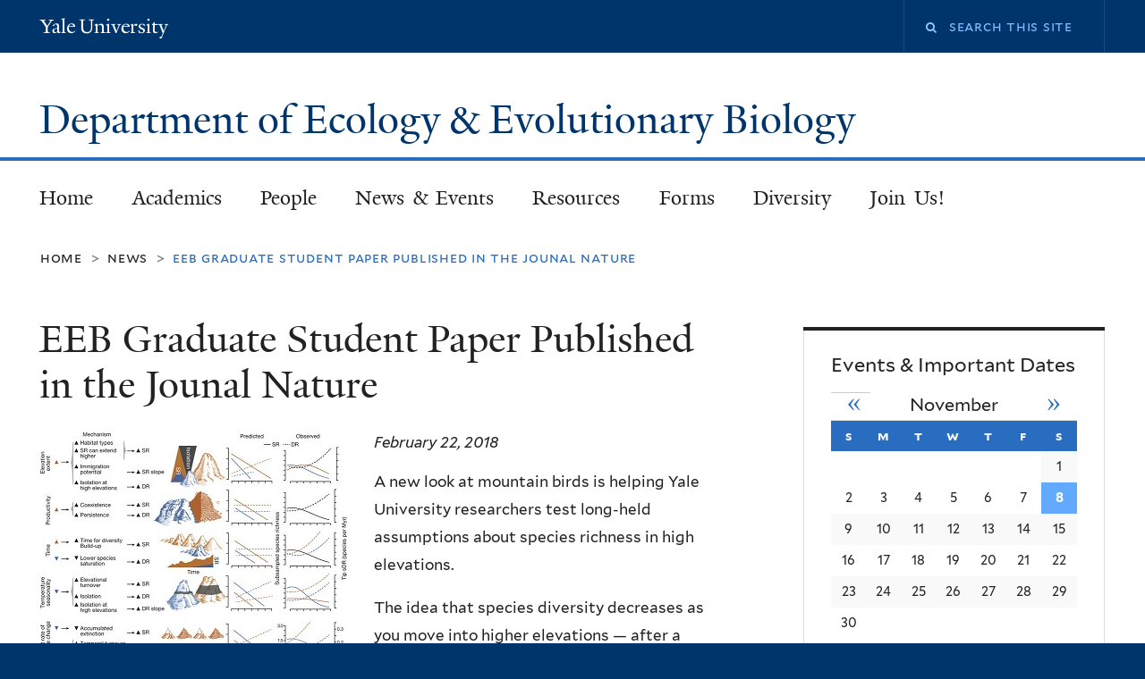

--- FILE ---
content_type: text/html; charset=utf-8
request_url: https://eeb.yale.edu/news/eeb-graduate-student-paper-published-jounal-nature
body_size: 10508
content:
<!DOCTYPE html>
<!--[if lte IE 8]>     <html lang="en" dir="ltr" class="ie8"> <![endif]-->
<!--[if gt IE 8]><!--> <html lang="en" dir="ltr" prefix="content: http://purl.org/rss/1.0/modules/content/ dc: http://purl.org/dc/terms/ foaf: http://xmlns.com/foaf/0.1/ og: http://ogp.me/ns# rdfs: http://www.w3.org/2000/01/rdf-schema# sioc: http://rdfs.org/sioc/ns# sioct: http://rdfs.org/sioc/types# skos: http://www.w3.org/2004/02/skos/core# xsd: http://www.w3.org/2001/XMLSchema#"> <!--<![endif]-->
<head>
<meta http-equiv="X-UA-Compatible" content="IE=edge">
  <!--

  GGGGGGGGGGGG      GGGGGGGGGGG               fGGGGGG
    ;GGGGG.             GGGi                     GGGG
      CGGGG:           GGG                       GGGG
       lGGGGt         GGL                        GGGG
        .GGGGC       GG:                         GGGG
          GGGGG    .GG.        ;CGGGGGGL         GGGG          .LGGGGGGGL
           GGGGG  iGG        GGG:   ,GGGG        GGGG        tGGf     ;GGGC
            LGGGGfGG        GGGG     CGGG;       GGGG       GGGL       GGGGt
             lGGGGL                  CGGG;       GGGG      CGGGCCCCCCCCCCCCC
              GGGG                   GGGG,       GGGG      GGGG
              GGGG             tCGG; CGGG,       GGGG      GGGG
              GGGG          GGGG     CGGG.       GGGG      GGGGL
              GGGG         GGGGC     CGGG.       GGGG      :GGGGC          :
             ,GGGGG.       GGGGG:  .LGGGGG,.tG   GGGG        GGGGGGt,..,fGC
        ,GGGGGGGGGGGGGGf    iGGGGGG   CGGGGC  GGGGGGGGGG       LGGGGGGGC

  -->
  <meta http-equiv="Content-Type" content="text/html; charset=utf-8" />
<meta name="Generator" content="Drupal 7 (http://drupal.org)" />
<link rel="canonical" href="/news/eeb-graduate-student-paper-published-jounal-nature" />
<link rel="shortlink" href="/node/1031" />
<link rel="shortcut icon" href="https://eeb.yale.edu/sites/all/themes/yalenew_base/images/favicon.ico" type="image/vnd.microsoft.icon" />
<meta name="viewport" content="width=device-width, initial-scale=1, maximum-scale=10, minimum-scale=1, user-scalable=yes" />
  <title>EEB Graduate Student Paper Published in the Jounal Nature
 | Department of Ecology &amp; Evolutionary Biology</title>
  <!--[if IEMobile]><meta http-equiv="cleartype" content="on" /><![endif]-->

    <link rel="shortcut icon" sizes="16x16 24x24 32x32 48x48 64x64" href="https://eeb.yale.edu/sites/all/themes/yalenew_base/images/favicon.ico" type="image/vnd.microsoft.icon">
    <link rel="icon" sizes="228x228" href="/sites/all/themes/yalenew_base/images/touch-icon-228.png">
  <link rel="apple-touch-icon-precomposed" sizes="228x228" href="/sites/all/themes/yalenew_base/images/touch-icon-228.png">

  <link type="text/css" rel="stylesheet" href="https://eeb.yale.edu/sites/default/files/css/css_xE-rWrJf-fncB6ztZfd2huxqgxu4WO-qwma6Xer30m4.css" media="all" />
<link type="text/css" rel="stylesheet" href="https://eeb.yale.edu/sites/default/files/css/css_Su7rX6EoIXPLYFsQf5QXn55lGKTt0fO2KaAL4O6ynqo.css" media="all" />
<link type="text/css" rel="stylesheet" href="https://eeb.yale.edu/sites/default/files/css/css_6PqZ31F4mgVpuoiyBwBdd4epeGL4wZzJGFq7yPUlY_8.css" media="all" />
<link type="text/css" rel="stylesheet" href="//maxcdn.bootstrapcdn.com/font-awesome/4.7.0/css/font-awesome.min.css" media="all" />
<link type="text/css" rel="stylesheet" href="https://eeb.yale.edu/sites/default/files/css/css_zg2z8uV7No881I3VoF06hryUdsxGkvoKJ0rPCXZsZXQ.css" media="all" />
<link type="text/css" rel="stylesheet" href="https://eeb.yale.edu/sites/default/files/css_injector/css_injector_3.css?t4naso" media="all" />

<!--[if (lt IE 9)&(!IEMobile)]>
<link type="text/css" rel="stylesheet" href="https://eeb.yale.edu/sites/default/files/css/css_nBvgsRGFO8eRuGybs3zqi1R0F_76QazEf5KpSL9kQhA.css" media="all" />
<![endif]-->

<!--[if gte IE 9]><!-->
<link type="text/css" rel="stylesheet" href="https://eeb.yale.edu/sites/default/files/css/css_059BxwQdO3W6gC_prw0ohrQj1fWv8MiFJkqt4YP0qJk.css" media="all" />
<!--<![endif]-->
  <script type="text/javascript" src="https://eeb.yale.edu/sites/all/libraries/respondjs/respond.min.js?t4naso"></script>
<script type="text/javascript">
<!--//--><![CDATA[//><!--
document.cookie = 'adaptive_image=' + Math.max(screen.width, screen.height) + '; path=/';
//--><!]]>
</script>
<script type="text/javascript" src="//ajax.googleapis.com/ajax/libs/jquery/1.8.3/jquery.min.js"></script>
<script type="text/javascript">
<!--//--><![CDATA[//><!--
window.jQuery || document.write("<script src='/sites/all/modules/contrib/jquery_update/replace/jquery/1.8/jquery.min.js'>\x3C/script>")
//--><!]]>
</script>
<script type="text/javascript" src="https://eeb.yale.edu/sites/default/files/js/js_Hfha9RCTNm8mqMDLXriIsKGMaghzs4ZaqJPLj2esi7s.js"></script>
<script type="text/javascript" src="https://eeb.yale.edu/sites/default/files/js/js_zDrhTCYsC_8pVOJuGALtlm88oNEaqvyfjVoe0JtAAwI.js"></script>
<script type="text/javascript" src="https://eeb.yale.edu/sites/default/files/js/js_NpX2cwCeepkWZZ194B6-ViyVBHleaYLOx5R9EWBOMRU.js"></script>
<script type="text/javascript" src="https://eeb.yale.edu/sites/default/files/js/js_P3x3MF1Y9L7Y5n_hK73ps3H4hvQvxYpv1mtnjn29Vfs.js"></script>
<script type="text/javascript">
<!--//--><![CDATA[//><!--
var switchTo5x = true;var useFastShare = true;
//--><!]]>
</script>
<script type="text/javascript" src="https://ws.sharethis.com/button/buttons.js"></script>
<script type="text/javascript">
<!--//--><![CDATA[//><!--
if (typeof stLight !== 'undefined') { stLight.options({"publisher":"dr-498f9dc3-f3bf-dac5-1583-d06d6a388e0e","version":"5x","lang":"en"}); }
//--><!]]>
</script>
<script type="text/javascript" src="https://eeb.yale.edu/sites/default/files/js/js_dqDjNqvi2o0YgXNR-2Nx6RHuNeJBi3bn7ank4Hn9JUE.js"></script>
<script type="text/javascript" src="https://eeb.yale.edu/sites/default/files/js/js_UNPtX_ZGxcpSkJyp8ls50mHCG5a_tcqRFqN4KjkfLso.js"></script>
<script type="text/javascript">
<!--//--><![CDATA[//><!--
jQuery.extend(Drupal.settings, {"basePath":"\/","pathPrefix":"","setHasJsCookie":0,"ajaxPageState":{"theme":"yalenew_standard","theme_token":"d0TWWrLjYZpAhx1ffAEcAJZ7UVdmKuuLlAM0rYJPG2E","jquery_version":"1.8","js":{"0":1,"sites\/all\/themes\/yalenew_base\/js\/jcaption.min.js":1,"sites\/all\/libraries\/respondjs\/respond.min.js":1,"1":1,"\/\/ajax.googleapis.com\/ajax\/libs\/jquery\/1.8.3\/jquery.min.js":1,"2":1,"misc\/jquery-extend-3.4.0.js":1,"misc\/jquery-html-prefilter-3.5.0-backport.js":1,"misc\/jquery.once.js":1,"misc\/drupal.js":1,"sites\/all\/modules\/contrib\/jquery_update\/replace\/ui\/external\/jquery.cookie.js":1,"sites\/all\/modules\/contrib\/jquery_update\/replace\/jquery.form\/4\/jquery.form.min.js":1,"misc\/form-single-submit.js":1,"misc\/ajax.js":1,"sites\/all\/modules\/contrib\/jquery_update\/js\/jquery_update.js":1,"sites\/all\/modules\/contrib\/extlink\/extlink.js":1,"sites\/all\/libraries\/superfish\/sfsmallscreen.js":1,"sites\/all\/libraries\/colorbox\/jquery.colorbox-min.js":1,"sites\/all\/modules\/contrib\/colorbox\/js\/colorbox.js":1,"sites\/all\/modules\/contrib\/jscrollpane\/js\/jquery.jscrollpane.min.js":1,"sites\/all\/modules\/contrib\/jscrollpane\/js\/jquery.mousewheel.js":1,"sites\/all\/modules\/contrib\/jscrollpane\/js\/script.js":1,"sites\/all\/modules\/contrib\/custom_search\/js\/custom_search.js":1,"3":1,"https:\/\/ws.sharethis.com\/button\/buttons.js":1,"4":1,"sites\/all\/modules\/contrib\/views\/js\/base.js":1,"misc\/progress.js":1,"sites\/all\/modules\/contrib\/views\/js\/ajax_view.js":1,"sites\/all\/themes\/omega\/omega\/js\/jquery.formalize.js":1,"sites\/all\/themes\/omega\/omega\/js\/omega-mediaqueries.js":1,"sites\/all\/themes\/yalenew_base\/js\/modernizr.min.js":1,"sites\/all\/themes\/yalenew_base\/js\/jquery.fitted.js":1,"sites\/all\/themes\/yalenew_base\/js\/appendAround.min.js":1,"sites\/all\/themes\/yalenew_base\/js\/scripts.js":1},"css":{"modules\/system\/system.base.css":1,"modules\/system\/system.menus.css":1,"modules\/system\/system.messages.css":1,"modules\/system\/system.theme.css":1,"sites\/all\/modules\/contrib\/adaptive_image\/css\/adaptive-image.css":1,"sites\/all\/modules\/contrib\/calendar\/css\/calendar_multiday.css":1,"modules\/comment\/comment.css":1,"modules\/field\/theme\/field.css":1,"modules\/node\/node.css":1,"modules\/search\/search.css":1,"modules\/user\/user.css":1,"sites\/all\/modules\/contrib\/extlink\/extlink.css":1,"sites\/all\/modules\/contrib\/views\/css\/views.css":1,"sites\/all\/modules\/contrib\/ckeditor\/css\/ckeditor.css":1,"sites\/all\/libraries\/colorbox\/example4\/colorbox.css":1,"sites\/all\/modules\/contrib\/ctools\/css\/ctools.css":1,"sites\/all\/modules\/contrib\/jscrollpane\/css\/jquery.jscrollpane.css":1,"sites\/all\/modules\/contrib\/typogrify\/typogrify.css":1,"sites\/all\/modules\/contrib\/custom_search\/custom_search.css":1,"sites\/all\/modules\/contrib\/date\/date_views\/css\/date_views.css":1,"sites\/all\/modules\/contrib\/date\/date_api\/date.css":1,"\/\/maxcdn.bootstrapcdn.com\/font-awesome\/4.7.0\/css\/font-awesome.min.css":1,"sites\/all\/themes\/omega\/omega\/css\/formalize.css":1,"sites\/default\/files\/fontyourface\/font.css":1,"\/sites\/all\/libraries\/fontyourface\/YaleDesign-italic-bold\/stylesheet.css":1,"\/sites\/all\/libraries\/fontyourface\/YaleDesign-italic-normal\/stylesheet.css":1,"\/sites\/all\/libraries\/fontyourface\/YaleDesign-normal-bold\/stylesheet.css":1,"\/sites\/all\/libraries\/fontyourface\/YaleDesign-normal-normal\/stylesheet.css":1,"sites\/all\/themes\/yalenew_base\/css\/globalnew.css":1,"public:\/\/css_injector\/css_injector_1.css":1,"public:\/\/css_injector\/css_injector_2.css":1,"public:\/\/css_injector\/css_injector_3.css":1,"ie::wide::sites\/all\/themes\/yalenew_base\/css\/grid\/yalenew_default\/wide\/yalenew-default-wide-12.css":1,"sites\/all\/themes\/yalenew_base\/css\/grid\/yalenew_default\/fluid\/yalenew-default-fluid-12.css":1,"sites\/all\/themes\/yalenew_base\/css\/grid\/yalenew_default\/narrow\/yalenew-default-narrow-12.css":1,"sites\/all\/themes\/yalenew_base\/css\/grid\/yalenew_default\/wide\/yalenew-default-wide-12.css":1}},"colorbox":{"opacity":"0.85","current":"{current} of {total}","previous":"\u00ab Prev","next":"Next \u00bb","close":"Close","maxWidth":"98%","maxHeight":"98%","fixed":true,"mobiledetect":true,"mobiledevicewidth":"480px","specificPagesDefaultValue":"admin*\nimagebrowser*\nimg_assist*\nimce*\nnode\/add\/*\nnode\/*\/edit\nprint\/*\nprintpdf\/*\nsystem\/ajax\nsystem\/ajax\/*"},"jScrollPane":{"class":".scroll-pane"},"custom_search":{"form_target":"_self","solr":0},"views":{"ajax_path":"\/views\/ajax","ajaxViews":{"views_dom_id:aa2ab4a8dac3fd2e8346494c861a39dc":{"view_name":"calendar_list","view_display_id":"block_1","view_args":"2025-11","view_path":"node\/1031","view_base_path":"calendar\/month","view_dom_id":"aa2ab4a8dac3fd2e8346494c861a39dc","pager_element":0}}},"urlIsAjaxTrusted":{"\/views\/ajax":true,"\/news\/eeb-graduate-student-paper-published-jounal-nature":true},"extlink":{"extTarget":"_blank","extClass":"ext","extLabel":"(link is external)","extImgClass":0,"extSubdomains":0,"extExclude":"","extInclude":"","extCssExclude":"","extCssExplicit":"","extAlert":0,"extAlertText":"This link will take you to an external web site. We are not responsible for their content.","mailtoClass":"mailto","mailtoLabel":"(link sends e-mail)"},"omega":{"layouts":{"primary":"wide","order":["fluid","narrow","wide"],"queries":{"fluid":"all and (max-width: 739px)","narrow":"all and (min-width: 740px) and (max-width: 1024px)","wide":"all and (min-width: 1025px)"}}}});
//--><!]]>
</script>

</head>
<body class="html not-front not-logged-in page-node page-node- page-node-1031 node-type-news yalenew-standard context-news one-sidebar sidebar-second">
  <aside role='complementary' id="skip-link" aria-label="Skip to main content">
    <a href="#main-content" class="element-invisible element-focusable">Skip to main content</a>
  </aside>
  <div class="region region-page-top" id="region-page-top">
  <div class="region-inner region-page-top-inner">
      </div>
</div>
  <div class="page clearfix" id="page">
      <header id="section-header" class="section section-header" role="banner">
  <div id="zone-topper-wrapper" class="zone-wrapper zone-topper-wrapper clearfix yalenew-standard-topper">  <div id="zone-topper" class="zone zone-topper clearfix container-12">
    <div  class="grid-3 region region-topper-first" id="region-topper-first">
  <div class="region-inner region-topper-first-inner">
      <div class="topper-logo"><a href="http://www.yale.edu" class="y-icons y-yale y-univ"><span class="element-invisible">Yale University</span></a>
      </div>

	 <div id="moved-main-nav-wrapper">
                <button aria-expanded="false" id="nav-ready" class="nav-ready"><span class="element-invisible">Open Main Navigation</span></button>
                <div id="moved-main-nav" class="moved-main-nav" data-set="append-main-nav"></div>
                <button aria-expanded="true" id="nav-close" class="nav-close nav-hidden"><span class="element-invisible">Close Main Navigation</span></button>
        </div>

  </div>
</div>
<div class="grid-9 region region-topper-second" id="region-topper-second">
  <div class="region-inner region-topper-second-inner">
    <div class="block block-search block-form block-search-form odd block-without-title" id="block-search-form">
  <div class="block-inner clearfix">
            
    <div class="content clearfix">
      <form class="search-form" role="search" aria-label="Site Search" action="/news/eeb-graduate-student-paper-published-jounal-nature" method="post" id="search-block-form" accept-charset="UTF-8"><div><div class="container-inline">
  <div class="form-item form-type-textfield form-item-search-block-form">
  <label for="edit-search-block-form--2"><i class="fa fa-search"></i><span class="element-invisible">Search this site</span> </label>
 <input title="Enter the terms you wish to search for." class="custom-search-box form-text" placeholder="Search this site" type="text" id="edit-search-block-form--2" name="search_block_form" value="" size="15" maxlength="128" />
</div>
<div class="form-actions form-wrapper" id="edit-actions"><input style="display:none;" type="submit" id="edit-submit" name="op" value="" class="form-submit" /></div><input type="hidden" name="form_build_id" value="form-qzHcDjOFpP8nmrnKn5KWXHxs6TJLO89qs2ZncseroNc" />
<input type="hidden" name="form_id" value="search_block_form" />
</div>
</div></form>    </div>
  </div>
</div>
  </div>
</div>
  </div>
</div><div id="zone-branding-wrapper" class="zone-wrapper zone-branding-wrapper clearfix">  <div id="zone-branding" class="zone zone-branding clearfix container-12">
    <div class="grid-10 region region-branding" id="region-branding">
  <div class="region-inner region-branding-inner">
        <div class="branding-data clearfix">
                                                  <h2 class="site-name"><a href="/" title="Home">Department of Ecology & Evolutionary Biology
</a></h2>
                                  </div>
          </div>
</div>
  </div>
</div></header>
  
      <main  id="section-content" class="section section-content" role="main">
  <div id="section-content-inner">
    

<div id="zone-menu-wrapper" class="zone-wrapper zone-menu-wrapper clearfix">  <div id="zone-menu" class="zone zone-menu clearfix yale-standard-menu container-12">

<div id="original-main-nav-wrapper">
  <div id="original-main-nav" data-set="append-main-nav">
    <div id="main-nav">

    <div class="grid-12 region region-menu" id="region-menu">
  <div class="region-inner region-menu-inner">
    <nav id="main-menu-navigation" role="navigation" aria-label="Main Menu" class="navigation">
                  <div class="block block-system block-menu block-main-menu block-system-main-menu odd block-without-title" id="block-system-main-menu">
  <div class="block-inner clearfix">
            
    <div class="content clearfix">
      <ul class="menu"><li class="first leaf menu-home"><a href="/">Home</a></li>
<li class="collapsed menu-academics"><a href="/academics-0">Academics</a></li>
<li class="collapsed menu-people"><a href="/people/faculty">People</a></li>
<li class="collapsed menu-news-&amp;-events"><a href="/news">News &amp; Events</a></li>
<li class="collapsed menu-resources"><a href="/resources">Resources</a></li>
<li class="leaf menu-forms"><a href="/forms">Forms</a></li>
<li class="leaf menu-diversity"><a href="/diversity-statement">Diversity</a></li>
<li class="last collapsed menu-join-us!"><a href="/join-us">Join Us!</a></li>
</ul>    </div>
  </div>
</div>
    </nav>
  </div>
</div>

    </div>
  </div>
</div>

  </div>
</div>
<div id="zone-content-wrapper" class="zone-wrapper zone-content-wrapper clearfix">  <div id="zone-content" class="zone zone-content clearfix container-12">
          <div id="breadcrumb" class="grid-12"><nav class="breadcrumb" role="navigation" aria-label="You are here"><a href="/">Home</a><span class="tic"> > </span><a href="/news">News</a><span class="tic"> > </span>EEB Graduate Student Paper Published in the Jounal Nature</nav></div>
    
    <div id="moved-sidenav-wrapper" class="moved-sidenav-wrapper grid-12">
       <div id="moved-sidenav" class="moved-sidenav" data-set="append-sidenav"></div>
    </div>

        <div class="grid-8 region region-content" id="region-content">
  <div class="region-inner region-content-inner">
    <a id="main-content" tabindex="-1"></a>
                <h1 class="title" id="page-title">EEB Graduate Student Paper Published in the Jounal Nature
</h1>
                        <div class="block block-system block-main block-system-main odd block-without-title" id="block-system-main">
  <div class="block-inner clearfix">
            
    <div class="content clearfix">
      <div class="ds-1col node node-news view-mode-full clearfix">

  
  <div class="field field-name-field-news-image field-type-image field-label-hidden"><div class="field-items"><div class="field-item even"><img typeof="foaf:Image" src="https://eeb.yale.edu/sites/default/files/nature25794-f3-a.jpg" width="343" height="267" alt="" /></div></div></div><div class="field field-name-field-date field-type-datetime field-label-hidden"><div class="field-items"><div class="field-item even"><span class="date-display-single" property="dc:date" datatype="xsd:dateTime" content="2018-02-22T00:00:00-05:00">February 22, 2018</span></div></div></div><div class="field field-name-body field-type-text-with-summary field-label-hidden"><div class="field-items"><div class="field-item even" property="content:encoded"><div>
<p>A new look at mountain birds is helping Yale University researchers test long-held assumptions about species richness in high elevations.</p>
<p>The idea that species diversity decreases as you move into higher elevations — after a potential peak at middle elevations — is one of the most recognized and general patterns in ecology, according to scientists. Yet that assertion has not yet been tested nor studied at the evolutionary level on a global scale.</p>
<p><a href="https://www.nature.com/articles/nature25794" target="_blank">In a study published online Feb. 21 in the journal Nature, researchers Ignacio Quintero and Walter Jetz provide just such an assessment</a>. The study makes use of a comprehensive global database that addresses lateral and elevation species distributions, combined with innovative analytical algorithms developed by the researchers.</p>
<p><span>“</span>Our study is the first to provide a truly global characterization of species richness along elevation for a major species group,” said Quintero, lead author of the study and a graduate student in the Jetz Lab. “We find that the number of bird species decreases predictably with elevation.”</p>
<p>Mountains have been thought to increase the rate of new bird species being formed because they act as barriers between populations. Similarly, mountains are believed to have lower extinction rates because they can be environmental buffers when global climate changes.</p>
<p>Surprisingly, said the researchers, the new study finds that rates of species formation are higher at upper elevations — that is, the same places where species richness is lowest. This is counter to the traditional view of higher rates of species formation as the driver behind the most species-rich locations.</p>
<p>The authors noted that high species richness may instead be largely the result of greater climatic stability, allowing for the accumulation of species through geologic history. “Current gradients of biodiversity may be influenced to a greater extent by differences in the maintenance rather than in the origin of species,” said Quintero.</p>
<p><span>“</span>Our results suggest that historical processes such as frequent extinctions and immigrations from other areas are key mechanisms in high-elevation ecosystems,” said Jetz, associate professor of ecology and evolutionary biology at Yale and director of the Yale Center for Biodiversity and Global Change.</p>
<p><span>“</span>The study documents that the high elevations have rather distinct evolutionary dynamics that seem to continuously reshape communities,” Jetz said. “Maintaining these processes seems to be key for retaining the diversity and unique characteristics of mountainous areas.”</p>
<p>Jetz and Quintero noted that as species in mountainous areas come under increasing threat from both climate change and habitat loss, it will be essential to better pinpoint the often-shrinking ranges of these species via better geographic information. That effort is part of the mission of Yale’s Map of Life project that aims to improve the global spatial knowledge for conservation decision-making.</p>
<p>The National Science Foundation supported the research.</p>
<div>By Jim Shelton</div>
<div>February 21, 2018</div>
</div>
</div></div></div></div>

    </div>
  </div>
</div>
<div class="block block-sharethis block-sharethis-block block-sharethis-sharethis-block even block-without-title" id="block-sharethis-sharethis-block">
  <div class="block-inner clearfix">
            
    <div class="content clearfix">
      <div class="sharethis-wrapper"><span st_url="https://eeb.yale.edu/news/eeb-graduate-student-paper-published-jounal-nature" st_title="EEB%20Graduate%20Student%20Paper%20Published%20in%20the%20Jounal%20Nature" class="st_facebook_button" displayText="facebook"></span>
<span st_url="https://eeb.yale.edu/news/eeb-graduate-student-paper-published-jounal-nature" st_title="EEB%20Graduate%20Student%20Paper%20Published%20in%20the%20Jounal%20Nature" class="st_twitter_button" displayText="twitter" st_via="" st_username=""></span>
<span st_url="https://eeb.yale.edu/news/eeb-graduate-student-paper-published-jounal-nature" st_title="EEB%20Graduate%20Student%20Paper%20Published%20in%20the%20Jounal%20Nature" class="st_tumblr_button" displayText="tumblr" st_via="" st_username=""></span>
<span st_url="https://eeb.yale.edu/news/eeb-graduate-student-paper-published-jounal-nature" st_title="EEB%20Graduate%20Student%20Paper%20Published%20in%20the%20Jounal%20Nature" class="st_pinterest_button" displayText="pinterest" st_via="" st_username=""></span>
<span st_url="https://eeb.yale.edu/news/eeb-graduate-student-paper-published-jounal-nature" st_title="EEB%20Graduate%20Student%20Paper%20Published%20in%20the%20Jounal%20Nature" class="st_reddit_button" displayText="reddit" st_via="" st_username=""></span>
<span st_url="https://eeb.yale.edu/news/eeb-graduate-student-paper-published-jounal-nature" st_title="EEB%20Graduate%20Student%20Paper%20Published%20in%20the%20Jounal%20Nature" class="st_email_button" displayText="email" st_via="" st_username=""></span>
<span st_url="https://eeb.yale.edu/news/eeb-graduate-student-paper-published-jounal-nature" st_title="EEB%20Graduate%20Student%20Paper%20Published%20in%20the%20Jounal%20Nature" class="st_plusone_button" displayText="plusone" st_via="" st_username=""></span>
<span st_url="https://eeb.yale.edu/news/eeb-graduate-student-paper-published-jounal-nature" st_title="EEB%20Graduate%20Student%20Paper%20Published%20in%20the%20Jounal%20Nature" class="st_fblike_button" displayText="fblike" st_via="" st_username=""></span>
</div>    </div>
  </div>
</div>
      </div>
</div>
<div  class="grid-4 region region-sidebar-second sidebar yale-standard-sidebar-second" id="region-sidebar-second">
  <div class="region-inner region-sidebar-second-inner">
    <aside class="block block-views block-calendar-list-block-1 block-views-calendar-list-block-1 odd has-subject" id="block-views-calendar-list-block-1" role="complementary" aria-label="Events &amp;amp; Important Dates">
  <div class="block-inner clearfix">
              <h2 class="block-title">Events &amp; Important Dates</h2>
        
    <div class="content clearfix">
      <div class="view view-calendar-list view-id-calendar_list view-display-id-block_1 view-dom-id-aa2ab4a8dac3fd2e8346494c861a39dc">
            <div class="view-header">
      <div class="date-nav-wrapper clearfix">
  <div class="date-nav item-list">
    <div class="date-heading">
      <h2><h3><a href="https://eeb.yale.edu/calendar/month/2025-11" title="View full page month">November</a></h3></h2>
    </div>
    <nav role="navigation" aria-label="Date Navigation">
      <ul class="pager">
              <li class="date-prev">
          <a href="https://eeb.yale.edu/news/eeb-graduate-student-paper-published-jounal-nature?mini=2025-10" title="Navigate to previous month" rel="nofollow">&laquo;</a>        </li>
                    <li class="date-next">
         <a href="https://eeb.yale.edu/news/eeb-graduate-student-paper-published-jounal-nature?mini=2025-12" title="Navigate to next month" rel="nofollow">&raquo;</a>        </li>
            </ul>
    </nav>
  </div>
</div>
    </div>
  
  
  
      <div class="view-content">
      <div class="calendar-calendar"><div class="month-view">
<table class="mini">
  <thead>
    <tr>
              <th scope="col" class="days sun">
          S<span class="element-invisible">Sunday</span>        </th>
              <th scope="col" class="days mon">
          M<span class="element-invisible">Monday</span>        </th>
              <th scope="col" class="days tue">
          T<span class="element-invisible">Tuesday</span>        </th>
              <th scope="col" class="days wed">
          W<span class="element-invisible">Wednesday</span>        </th>
              <th scope="col" class="days thu">
          T<span class="element-invisible">Thursday</span>        </th>
              <th scope="col" class="days fri">
          F<span class="element-invisible">Friday</span>        </th>
              <th scope="col" class="days sat">
          S<span class="element-invisible">Saturday</span>        </th>
          </tr>
  </thead>
  <tbody>
          <tr>
                  <td id="calendar_list-2025-10-26" class="sun mini empty">
            <div class="calendar-empty">&nbsp;</div>
          </td>
                  <td id="calendar_list-2025-10-27" class="mon mini empty">
            <div class="calendar-empty">&nbsp;</div>
          </td>
                  <td id="calendar_list-2025-10-28" class="tue mini empty">
            <div class="calendar-empty">&nbsp;</div>
          </td>
                  <td id="calendar_list-2025-10-29" class="wed mini empty">
            <div class="calendar-empty">&nbsp;</div>
          </td>
                  <td id="calendar_list-2025-10-30" class="thu mini empty">
            <div class="calendar-empty">&nbsp;</div>
          </td>
                  <td id="calendar_list-2025-10-31" class="fri mini empty">
            <div class="calendar-empty">&nbsp;</div>
          </td>
                  <td id="calendar_list-2025-11-01" class="sat mini past has-no-events">
            <div class="month mini-day-off"> 1 </div><div class="calendar-empty">&nbsp;</div>
          </td>
              </tr>
          <tr>
                  <td id="calendar_list-2025-11-02" class="sun mini past has-no-events">
            <div class="month mini-day-off"> 2 </div><div class="calendar-empty">&nbsp;</div>
          </td>
                  <td id="calendar_list-2025-11-03" class="mon mini past has-no-events">
            <div class="month mini-day-off"> 3 </div><div class="calendar-empty">&nbsp;</div>
          </td>
                  <td id="calendar_list-2025-11-04" class="tue mini past has-no-events">
            <div class="month mini-day-off"> 4 </div><div class="calendar-empty">&nbsp;</div>
          </td>
                  <td id="calendar_list-2025-11-05" class="wed mini past has-no-events">
            <div class="month mini-day-off"> 5 </div><div class="calendar-empty">&nbsp;</div>
          </td>
                  <td id="calendar_list-2025-11-06" class="thu mini past has-no-events">
            <div class="month mini-day-off"> 6 </div><div class="calendar-empty">&nbsp;</div>
          </td>
                  <td id="calendar_list-2025-11-07" class="fri mini past has-no-events">
            <div class="month mini-day-off"> 7 </div><div class="calendar-empty">&nbsp;</div>
          </td>
                  <td id="calendar_list-2025-11-08" class="sat mini today has-no-events">
            <div class="month mini-day-off"> 8 </div><div class="calendar-empty">&nbsp;</div>
          </td>
              </tr>
          <tr>
                  <td id="calendar_list-2025-11-09" class="sun mini future has-no-events">
            <div class="month mini-day-off"> 9 </div><div class="calendar-empty">&nbsp;</div>
          </td>
                  <td id="calendar_list-2025-11-10" class="mon mini future has-no-events">
            <div class="month mini-day-off"> 10 </div><div class="calendar-empty">&nbsp;</div>
          </td>
                  <td id="calendar_list-2025-11-11" class="tue mini future has-no-events">
            <div class="month mini-day-off"> 11 </div><div class="calendar-empty">&nbsp;</div>
          </td>
                  <td id="calendar_list-2025-11-12" class="wed mini future has-no-events">
            <div class="month mini-day-off"> 12 </div><div class="calendar-empty">&nbsp;</div>
          </td>
                  <td id="calendar_list-2025-11-13" class="thu mini future has-no-events">
            <div class="month mini-day-off"> 13 </div><div class="calendar-empty">&nbsp;</div>
          </td>
                  <td id="calendar_list-2025-11-14" class="fri mini future has-no-events">
            <div class="month mini-day-off"> 14 </div><div class="calendar-empty">&nbsp;</div>
          </td>
                  <td id="calendar_list-2025-11-15" class="sat mini future has-no-events">
            <div class="month mini-day-off"> 15 </div><div class="calendar-empty">&nbsp;</div>
          </td>
              </tr>
          <tr>
                  <td id="calendar_list-2025-11-16" class="sun mini future has-no-events">
            <div class="month mini-day-off"> 16 </div><div class="calendar-empty">&nbsp;</div>
          </td>
                  <td id="calendar_list-2025-11-17" class="mon mini future has-no-events">
            <div class="month mini-day-off"> 17 </div><div class="calendar-empty">&nbsp;</div>
          </td>
                  <td id="calendar_list-2025-11-18" class="tue mini future has-no-events">
            <div class="month mini-day-off"> 18 </div><div class="calendar-empty">&nbsp;</div>
          </td>
                  <td id="calendar_list-2025-11-19" class="wed mini future has-no-events">
            <div class="month mini-day-off"> 19 </div><div class="calendar-empty">&nbsp;</div>
          </td>
                  <td id="calendar_list-2025-11-20" class="thu mini future has-no-events">
            <div class="month mini-day-off"> 20 </div><div class="calendar-empty">&nbsp;</div>
          </td>
                  <td id="calendar_list-2025-11-21" class="fri mini future has-no-events">
            <div class="month mini-day-off"> 21 </div><div class="calendar-empty">&nbsp;</div>
          </td>
                  <td id="calendar_list-2025-11-22" class="sat mini future has-no-events">
            <div class="month mini-day-off"> 22 </div><div class="calendar-empty">&nbsp;</div>
          </td>
              </tr>
          <tr>
                  <td id="calendar_list-2025-11-23" class="sun mini future has-no-events">
            <div class="month mini-day-off"> 23 </div><div class="calendar-empty">&nbsp;</div>
          </td>
                  <td id="calendar_list-2025-11-24" class="mon mini future has-no-events">
            <div class="month mini-day-off"> 24 </div><div class="calendar-empty">&nbsp;</div>
          </td>
                  <td id="calendar_list-2025-11-25" class="tue mini future has-no-events">
            <div class="month mini-day-off"> 25 </div><div class="calendar-empty">&nbsp;</div>
          </td>
                  <td id="calendar_list-2025-11-26" class="wed mini future has-no-events">
            <div class="month mini-day-off"> 26 </div><div class="calendar-empty">&nbsp;</div>
          </td>
                  <td id="calendar_list-2025-11-27" class="thu mini future has-no-events">
            <div class="month mini-day-off"> 27 </div><div class="calendar-empty">&nbsp;</div>
          </td>
                  <td id="calendar_list-2025-11-28" class="fri mini future has-no-events">
            <div class="month mini-day-off"> 28 </div><div class="calendar-empty">&nbsp;</div>
          </td>
                  <td id="calendar_list-2025-11-29" class="sat mini future has-no-events">
            <div class="month mini-day-off"> 29 </div><div class="calendar-empty">&nbsp;</div>
          </td>
              </tr>
          <tr>
                  <td id="calendar_list-2025-11-30" class="sun mini future has-no-events">
            <div class="month mini-day-off"> 30 </div><div class="calendar-empty">&nbsp;</div>
          </td>
                  <td id="calendar_list-2025-12-01" class="mon mini empty">
            <div class="calendar-empty">&nbsp;</div>
          </td>
                  <td id="calendar_list-2025-12-02" class="tue mini empty">
            <div class="calendar-empty">&nbsp;</div>
          </td>
                  <td id="calendar_list-2025-12-03" class="wed mini empty">
            <div class="calendar-empty">&nbsp;</div>
          </td>
                  <td id="calendar_list-2025-12-04" class="thu mini empty">
            <div class="calendar-empty">&nbsp;</div>
          </td>
                  <td id="calendar_list-2025-12-05" class="fri mini empty">
            <div class="calendar-empty">&nbsp;</div>
          </td>
                  <td id="calendar_list-2025-12-06" class="sat mini empty">
            <div class="calendar-empty">&nbsp;</div>
          </td>
              </tr>
      </tbody>
</table>
</div></div>
    </div>
  
  
  
  
  
  
</div>    </div>
  </div>
</aside>
<aside class="block block-views block-news-block-2 block-views-news-block-2 even has-subject" id="block-views-news-block-2" role="complementary" aria-label="News Archives">
  <div class="block-inner clearfix">
              <h2 class="block-title">News Archives</h2>
        
    <div class="content clearfix">
      <div class="view view-news view-id-news view-display-id-block_2 view-dom-id-3f3f70d312c7e2fe98dfeb963954eb87">
        
  
  
      <div class="view-content">
      <div class="item-list">
  <ul class="views-summary">
      <li><a href="/news/2025-08">August 2025</a>
              (1)
          </li>
      <li><a href="/news/2025-05">May 2025</a>
              (4)
          </li>
      <li><a href="/news/2025-03">March 2025</a>
              (1)
          </li>
      <li><a href="/news/2025-02">February 2025</a>
              (1)
          </li>
      <li><a href="/news/2025-01">January 2025</a>
              (1)
          </li>
      <li><a href="/news/2024-11">November 2024</a>
              (3)
          </li>
      <li><a href="/news/2024-10">October 2024</a>
              (2)
          </li>
      <li><a href="/news/2024-09">September 2024</a>
              (1)
          </li>
      <li><a href="/news/2024-08">August 2024</a>
              (1)
          </li>
      <li><a href="/news/2024-07">July 2024</a>
              (1)
          </li>
      <li><a href="/news/2024-06">June 2024</a>
              (1)
          </li>
      <li><a href="/news/2024-05">May 2024</a>
              (5)
          </li>
    </ul>
</div>
    </div>
  
      <nav role="navigation" aria-label="Pages"><div class="item-list"><ul class="pager"><li class="pager-current first">1</li><li class="pager-item"><a title="Go to page 2" href="/news/eeb-graduate-student-paper-published-jounal-nature?page=1">2</a></li><li class="pager-item"><a title="Go to page 3" href="/news/eeb-graduate-student-paper-published-jounal-nature?page=2">3</a></li><li class="pager-item"><a title="Go to page 4" href="/news/eeb-graduate-student-paper-published-jounal-nature?page=3">4</a></li><li class="pager-item"><a title="Go to page 5" href="/news/eeb-graduate-student-paper-published-jounal-nature?page=4">5</a></li><li class="pager-item"><a title="Go to page 6" href="/news/eeb-graduate-student-paper-published-jounal-nature?page=5">6</a></li><li class="pager-next"><a title="Go to next page" href="/news/eeb-graduate-student-paper-published-jounal-nature?page=1">next ›</a></li><li class="pager-last last"><a title="Go to last page" href="/news/eeb-graduate-student-paper-published-jounal-nature?page=5">last »</a></li></ul></div></nav>  
  
  
  
  
</div>    </div>
  </div>
</aside>
  </div>
</div>
  </div>
</div>  </div>
</main>
  
      <footer id="section-footer" class="section section-footer" role="contentinfo">
  <div id="zone-footer-wrapper" class="zone-wrapper zone-footer-wrapper clearfix">  <div id="zone-footer" class="zone zone-footer clearfix container-12">
    <div  class="grid-2 region region-footer-first" id="region-footer-first">
  <div  class="region-inner region-footer-first-inner">
    <div class="footer-logo"><a href="http://www.yale.edu" class="y-icons y-yale y-mark"><span class="element-invisible">Yale</span></a></div>
  </div>
</div>
<div  class="grid-6 region region-footer-second" id="region-footer-second">
  <div class="region-inner region-footer-second-inner">
    <p class="copyright">
      <a href="https://usability.yale.edu/web-accessibility/accessibility-yale">Accessibility at Yale</a> &middot;
      <a href="http://www.yale.edu/privacy-policy">Privacy policy</a> <br>
      Copyright &copy; 2025 Yale University &middot; All rights reserved
    </p>
    <div class="block block-footer-message block-footer-message block-footer-message-footer-message odd block-without-title" id="block-footer-message-footer-message">
  <div class="block-inner clearfix">
            
    <div class="content clearfix">
      <p>Mail: P.O. Box 208106 New Haven, CT 06520-8106 | (203) 432-3837<br />
Location: OML, 165 Prospect St.</p>
    </div>
  </div>
</div>
  </div>
</div>
<div class="grid-4 region region-footer-third" id="region-footer-third">
  <div class="region-inner region-footer-third-inner">
    <div class="block block-menu sharing block-menu-social-buttons block-menu-menu-social-buttons odd block-without-title" id="block-menu-menu-social-buttons">
  <div class="block-inner clearfix">
            
    <div class="content clearfix">
      <ul class="menu"><li class="first leaf menu-facebook"><a href="https://www.facebook.com/YaleUniversity" title=""><span>Facebook</span></a></li>
<li class="leaf menu-twitter"><a href="http://www.twitter.com/yale" title=""><span>Twitter</span></a></li>
<li class="leaf menu-flickr"><a href="http://www.flickr.com/photos/yaleuniversity" title=""><span>Flickr</span></a></li>
<li class="leaf menu-itunes"><a href="http://itunes.yale.edu" title=""><span>iTunes</span></a></li>
<li class="last leaf menu-youtube"><a href="http://www.youtube.com/yale" title=""><span>YouTube</span></a></li>
</ul>    </div>
  </div>
</div>
  </div>
</div>
  </div>
</div></footer>
  </div>
  <div class="region region-page-bottom" id="region-page-bottom">
  <div class="region-inner region-page-bottom-inner">
      </div>
</div>
<script type="text/javascript">
<!--//--><![CDATA[//><!--

      (function() {
      var sz = document.createElement('script'); sz.type = 'text/javascript'; sz.async = true;
      sz.src = '//siteimproveanalytics.com/js/siteanalyze_66356571.js';
      var s = document.getElementsByTagName('script')[0]; s.parentNode.insertBefore(sz, s);
      })();
      
//--><!]]>
</script>
<script type="text/javascript" src="https://eeb.yale.edu/sites/default/files/js/js_JMVekk522eOkII71K9F5yD4Su-iRqPdTR_-LxjPAtMk.js"></script>
</body>
</html>


--- FILE ---
content_type: text/css
request_url: https://eeb.yale.edu/sites/default/files/css_injector/css_injector_3.css?t4naso
body_size: -310
content:
td img {

    width: auto;
    min-width: 20px;
    height: auto !important;

}